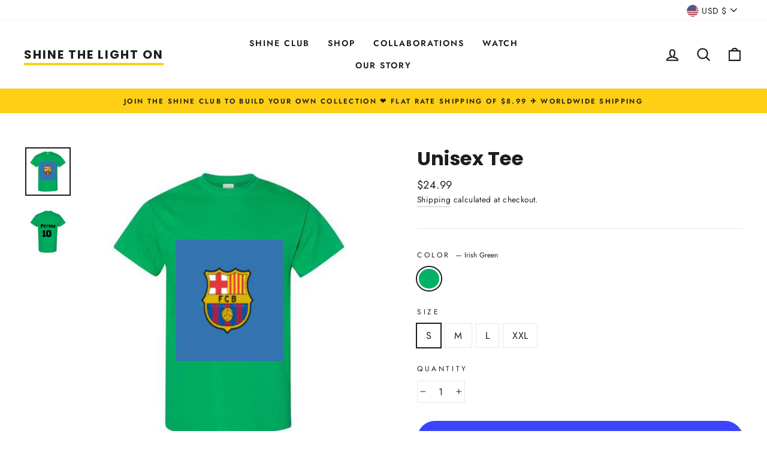

--- FILE ---
content_type: text/html; charset=utf-8
request_url: https://shinethelighton.com/en-mx/cart?t=1769792637108&view=ajax
body_size: -207
content:



<div class="cart__items"
  data-count="0"
  data-cart-subtotal="<span class=money>$0.00</span>">
  
</div>
<div class="cart__discounts cart__item-sub cart__item-row hide">
  <div>Discounts</div>
  <div>
    
  </div>
</div>
